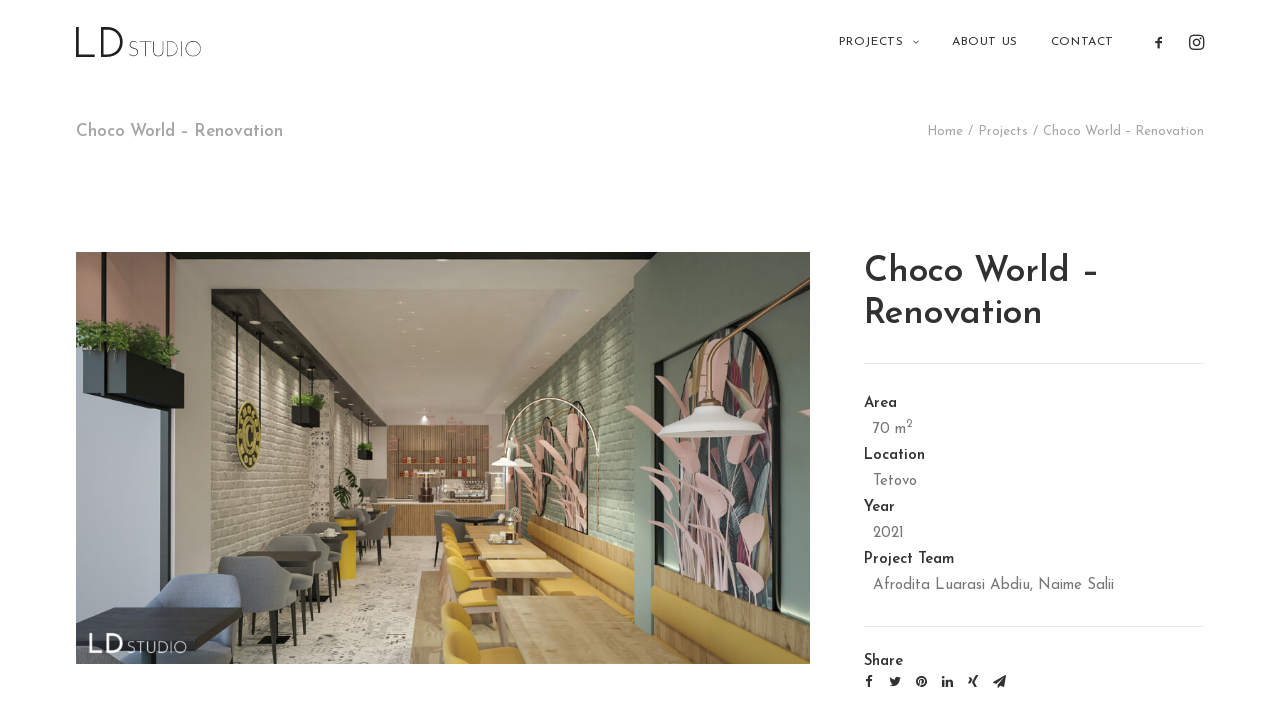

--- FILE ---
content_type: text/html; charset=UTF-8
request_url: https://ldstudio.mk/portfolio/choco-world-renovation/
body_size: 14317
content:
<!DOCTYPE html>
<html class="no-touch" lang="en-US" xmlns="http://www.w3.org/1999/xhtml">
<head>
<meta http-equiv="Content-Type" content="text/html; charset=UTF-8">
<meta name="viewport" content="width=device-width, initial-scale=1">
<link rel="profile" href="http://gmpg.org/xfn/11">
<link rel="pingback" href="https://ldstudio.mk/xmlrpc.php">
<meta name='robots' content='index, follow, max-image-preview:large, max-snippet:-1, max-video-preview:-1' />

	<!-- This site is optimized with the Yoast SEO plugin v20.2.1 - https://yoast.com/wordpress/plugins/seo/ -->
	<title>Choco World - Renovation - LD studio</title>
	<link rel="canonical" href="https://ldstudio.mk/portfolio/choco-world-renovation/" />
	<meta property="og:locale" content="en_US" />
	<meta property="og:type" content="article" />
	<meta property="og:title" content="Choco World - Renovation - LD studio" />
	<meta property="og:url" content="https://ldstudio.mk/portfolio/choco-world-renovation/" />
	<meta property="og:site_name" content="LD studio" />
	<meta property="og:image" content="https://ldstudio.mk/wp-content/uploads/2023/08/ChocoWorld-Kover.jpg" />
	<meta property="og:image:width" content="1401" />
	<meta property="og:image:height" content="1080" />
	<meta property="og:image:type" content="image/jpeg" />
	<meta name="twitter:card" content="summary_large_image" />
	<script type="application/ld+json" class="yoast-schema-graph">{"@context":"https://schema.org","@graph":[{"@type":"WebPage","@id":"https://ldstudio.mk/portfolio/choco-world-renovation/","url":"https://ldstudio.mk/portfolio/choco-world-renovation/","name":"Choco World - Renovation - LD studio","isPartOf":{"@id":"https://ldstudio.mk/#website"},"primaryImageOfPage":{"@id":"https://ldstudio.mk/portfolio/choco-world-renovation/#primaryimage"},"image":{"@id":"https://ldstudio.mk/portfolio/choco-world-renovation/#primaryimage"},"thumbnailUrl":"https://ldstudio.mk/wp-content/uploads/2023/08/ChocoWorld-Kover.jpg","datePublished":"2023-08-16T09:18:03+00:00","dateModified":"2023-08-16T09:18:03+00:00","breadcrumb":{"@id":"https://ldstudio.mk/portfolio/choco-world-renovation/#breadcrumb"},"inLanguage":"en-US","potentialAction":[{"@type":"ReadAction","target":["https://ldstudio.mk/portfolio/choco-world-renovation/"]}]},{"@type":"ImageObject","inLanguage":"en-US","@id":"https://ldstudio.mk/portfolio/choco-world-renovation/#primaryimage","url":"https://ldstudio.mk/wp-content/uploads/2023/08/ChocoWorld-Kover.jpg","contentUrl":"https://ldstudio.mk/wp-content/uploads/2023/08/ChocoWorld-Kover.jpg","width":1401,"height":1080},{"@type":"BreadcrumbList","@id":"https://ldstudio.mk/portfolio/choco-world-renovation/#breadcrumb","itemListElement":[{"@type":"ListItem","position":1,"name":"Home","item":"https://ldstudio.mk/"},{"@type":"ListItem","position":2,"name":"Portfolio","item":"https://ldstudio.mk/portfolio/"},{"@type":"ListItem","position":3,"name":"Choco World &#8211; Renovation"}]},{"@type":"WebSite","@id":"https://ldstudio.mk/#website","url":"https://ldstudio.mk/","name":"LD studio","description":"Interior Design &amp; Architecture","potentialAction":[{"@type":"SearchAction","target":{"@type":"EntryPoint","urlTemplate":"https://ldstudio.mk/?s={search_term_string}"},"query-input":"required name=search_term_string"}],"inLanguage":"en-US"}]}</script>
	<!-- / Yoast SEO plugin. -->


<link rel='dns-prefetch' href='//fonts.googleapis.com' />
<link rel='dns-prefetch' href='//s.w.org' />
<link rel="alternate" type="application/rss+xml" title="LD studio &raquo; Feed" href="https://ldstudio.mk/feed/" />
<link rel="alternate" type="application/rss+xml" title="LD studio &raquo; Comments Feed" href="https://ldstudio.mk/comments/feed/" />
<link rel="alternate" type="application/rss+xml" title="LD studio &raquo; Choco World &#8211; Renovation Comments Feed" href="https://ldstudio.mk/portfolio/choco-world-renovation/feed/" />
<script type="text/javascript">
window._wpemojiSettings = {"baseUrl":"https:\/\/s.w.org\/images\/core\/emoji\/14.0.0\/72x72\/","ext":".png","svgUrl":"https:\/\/s.w.org\/images\/core\/emoji\/14.0.0\/svg\/","svgExt":".svg","source":{"concatemoji":"https:\/\/ldstudio.mk\/wp-includes\/js\/wp-emoji-release.min.js?ver=6.0.11"}};
/*! This file is auto-generated */
!function(e,a,t){var n,r,o,i=a.createElement("canvas"),p=i.getContext&&i.getContext("2d");function s(e,t){var a=String.fromCharCode,e=(p.clearRect(0,0,i.width,i.height),p.fillText(a.apply(this,e),0,0),i.toDataURL());return p.clearRect(0,0,i.width,i.height),p.fillText(a.apply(this,t),0,0),e===i.toDataURL()}function c(e){var t=a.createElement("script");t.src=e,t.defer=t.type="text/javascript",a.getElementsByTagName("head")[0].appendChild(t)}for(o=Array("flag","emoji"),t.supports={everything:!0,everythingExceptFlag:!0},r=0;r<o.length;r++)t.supports[o[r]]=function(e){if(!p||!p.fillText)return!1;switch(p.textBaseline="top",p.font="600 32px Arial",e){case"flag":return s([127987,65039,8205,9895,65039],[127987,65039,8203,9895,65039])?!1:!s([55356,56826,55356,56819],[55356,56826,8203,55356,56819])&&!s([55356,57332,56128,56423,56128,56418,56128,56421,56128,56430,56128,56423,56128,56447],[55356,57332,8203,56128,56423,8203,56128,56418,8203,56128,56421,8203,56128,56430,8203,56128,56423,8203,56128,56447]);case"emoji":return!s([129777,127995,8205,129778,127999],[129777,127995,8203,129778,127999])}return!1}(o[r]),t.supports.everything=t.supports.everything&&t.supports[o[r]],"flag"!==o[r]&&(t.supports.everythingExceptFlag=t.supports.everythingExceptFlag&&t.supports[o[r]]);t.supports.everythingExceptFlag=t.supports.everythingExceptFlag&&!t.supports.flag,t.DOMReady=!1,t.readyCallback=function(){t.DOMReady=!0},t.supports.everything||(n=function(){t.readyCallback()},a.addEventListener?(a.addEventListener("DOMContentLoaded",n,!1),e.addEventListener("load",n,!1)):(e.attachEvent("onload",n),a.attachEvent("onreadystatechange",function(){"complete"===a.readyState&&t.readyCallback()})),(e=t.source||{}).concatemoji?c(e.concatemoji):e.wpemoji&&e.twemoji&&(c(e.twemoji),c(e.wpemoji)))}(window,document,window._wpemojiSettings);
</script>
<style type="text/css">
img.wp-smiley,
img.emoji {
	display: inline !important;
	border: none !important;
	box-shadow: none !important;
	height: 1em !important;
	width: 1em !important;
	margin: 0 0.07em !important;
	vertical-align: -0.1em !important;
	background: none !important;
	padding: 0 !important;
}
</style>
	<link rel='stylesheet' id='wp-block-library-css'  href='https://ldstudio.mk/wp-includes/css/dist/block-library/style.min.css?ver=6.0.11' type='text/css' media='all' />
<style id='global-styles-inline-css' type='text/css'>
body{--wp--preset--color--black: #000000;--wp--preset--color--cyan-bluish-gray: #abb8c3;--wp--preset--color--white: #ffffff;--wp--preset--color--pale-pink: #f78da7;--wp--preset--color--vivid-red: #cf2e2e;--wp--preset--color--luminous-vivid-orange: #ff6900;--wp--preset--color--luminous-vivid-amber: #fcb900;--wp--preset--color--light-green-cyan: #7bdcb5;--wp--preset--color--vivid-green-cyan: #00d084;--wp--preset--color--pale-cyan-blue: #8ed1fc;--wp--preset--color--vivid-cyan-blue: #0693e3;--wp--preset--color--vivid-purple: #9b51e0;--wp--preset--gradient--vivid-cyan-blue-to-vivid-purple: linear-gradient(135deg,rgba(6,147,227,1) 0%,rgb(155,81,224) 100%);--wp--preset--gradient--light-green-cyan-to-vivid-green-cyan: linear-gradient(135deg,rgb(122,220,180) 0%,rgb(0,208,130) 100%);--wp--preset--gradient--luminous-vivid-amber-to-luminous-vivid-orange: linear-gradient(135deg,rgba(252,185,0,1) 0%,rgba(255,105,0,1) 100%);--wp--preset--gradient--luminous-vivid-orange-to-vivid-red: linear-gradient(135deg,rgba(255,105,0,1) 0%,rgb(207,46,46) 100%);--wp--preset--gradient--very-light-gray-to-cyan-bluish-gray: linear-gradient(135deg,rgb(238,238,238) 0%,rgb(169,184,195) 100%);--wp--preset--gradient--cool-to-warm-spectrum: linear-gradient(135deg,rgb(74,234,220) 0%,rgb(151,120,209) 20%,rgb(207,42,186) 40%,rgb(238,44,130) 60%,rgb(251,105,98) 80%,rgb(254,248,76) 100%);--wp--preset--gradient--blush-light-purple: linear-gradient(135deg,rgb(255,206,236) 0%,rgb(152,150,240) 100%);--wp--preset--gradient--blush-bordeaux: linear-gradient(135deg,rgb(254,205,165) 0%,rgb(254,45,45) 50%,rgb(107,0,62) 100%);--wp--preset--gradient--luminous-dusk: linear-gradient(135deg,rgb(255,203,112) 0%,rgb(199,81,192) 50%,rgb(65,88,208) 100%);--wp--preset--gradient--pale-ocean: linear-gradient(135deg,rgb(255,245,203) 0%,rgb(182,227,212) 50%,rgb(51,167,181) 100%);--wp--preset--gradient--electric-grass: linear-gradient(135deg,rgb(202,248,128) 0%,rgb(113,206,126) 100%);--wp--preset--gradient--midnight: linear-gradient(135deg,rgb(2,3,129) 0%,rgb(40,116,252) 100%);--wp--preset--duotone--dark-grayscale: url('#wp-duotone-dark-grayscale');--wp--preset--duotone--grayscale: url('#wp-duotone-grayscale');--wp--preset--duotone--purple-yellow: url('#wp-duotone-purple-yellow');--wp--preset--duotone--blue-red: url('#wp-duotone-blue-red');--wp--preset--duotone--midnight: url('#wp-duotone-midnight');--wp--preset--duotone--magenta-yellow: url('#wp-duotone-magenta-yellow');--wp--preset--duotone--purple-green: url('#wp-duotone-purple-green');--wp--preset--duotone--blue-orange: url('#wp-duotone-blue-orange');--wp--preset--font-size--small: 13px;--wp--preset--font-size--medium: 20px;--wp--preset--font-size--large: 36px;--wp--preset--font-size--x-large: 42px;}.has-black-color{color: var(--wp--preset--color--black) !important;}.has-cyan-bluish-gray-color{color: var(--wp--preset--color--cyan-bluish-gray) !important;}.has-white-color{color: var(--wp--preset--color--white) !important;}.has-pale-pink-color{color: var(--wp--preset--color--pale-pink) !important;}.has-vivid-red-color{color: var(--wp--preset--color--vivid-red) !important;}.has-luminous-vivid-orange-color{color: var(--wp--preset--color--luminous-vivid-orange) !important;}.has-luminous-vivid-amber-color{color: var(--wp--preset--color--luminous-vivid-amber) !important;}.has-light-green-cyan-color{color: var(--wp--preset--color--light-green-cyan) !important;}.has-vivid-green-cyan-color{color: var(--wp--preset--color--vivid-green-cyan) !important;}.has-pale-cyan-blue-color{color: var(--wp--preset--color--pale-cyan-blue) !important;}.has-vivid-cyan-blue-color{color: var(--wp--preset--color--vivid-cyan-blue) !important;}.has-vivid-purple-color{color: var(--wp--preset--color--vivid-purple) !important;}.has-black-background-color{background-color: var(--wp--preset--color--black) !important;}.has-cyan-bluish-gray-background-color{background-color: var(--wp--preset--color--cyan-bluish-gray) !important;}.has-white-background-color{background-color: var(--wp--preset--color--white) !important;}.has-pale-pink-background-color{background-color: var(--wp--preset--color--pale-pink) !important;}.has-vivid-red-background-color{background-color: var(--wp--preset--color--vivid-red) !important;}.has-luminous-vivid-orange-background-color{background-color: var(--wp--preset--color--luminous-vivid-orange) !important;}.has-luminous-vivid-amber-background-color{background-color: var(--wp--preset--color--luminous-vivid-amber) !important;}.has-light-green-cyan-background-color{background-color: var(--wp--preset--color--light-green-cyan) !important;}.has-vivid-green-cyan-background-color{background-color: var(--wp--preset--color--vivid-green-cyan) !important;}.has-pale-cyan-blue-background-color{background-color: var(--wp--preset--color--pale-cyan-blue) !important;}.has-vivid-cyan-blue-background-color{background-color: var(--wp--preset--color--vivid-cyan-blue) !important;}.has-vivid-purple-background-color{background-color: var(--wp--preset--color--vivid-purple) !important;}.has-black-border-color{border-color: var(--wp--preset--color--black) !important;}.has-cyan-bluish-gray-border-color{border-color: var(--wp--preset--color--cyan-bluish-gray) !important;}.has-white-border-color{border-color: var(--wp--preset--color--white) !important;}.has-pale-pink-border-color{border-color: var(--wp--preset--color--pale-pink) !important;}.has-vivid-red-border-color{border-color: var(--wp--preset--color--vivid-red) !important;}.has-luminous-vivid-orange-border-color{border-color: var(--wp--preset--color--luminous-vivid-orange) !important;}.has-luminous-vivid-amber-border-color{border-color: var(--wp--preset--color--luminous-vivid-amber) !important;}.has-light-green-cyan-border-color{border-color: var(--wp--preset--color--light-green-cyan) !important;}.has-vivid-green-cyan-border-color{border-color: var(--wp--preset--color--vivid-green-cyan) !important;}.has-pale-cyan-blue-border-color{border-color: var(--wp--preset--color--pale-cyan-blue) !important;}.has-vivid-cyan-blue-border-color{border-color: var(--wp--preset--color--vivid-cyan-blue) !important;}.has-vivid-purple-border-color{border-color: var(--wp--preset--color--vivid-purple) !important;}.has-vivid-cyan-blue-to-vivid-purple-gradient-background{background: var(--wp--preset--gradient--vivid-cyan-blue-to-vivid-purple) !important;}.has-light-green-cyan-to-vivid-green-cyan-gradient-background{background: var(--wp--preset--gradient--light-green-cyan-to-vivid-green-cyan) !important;}.has-luminous-vivid-amber-to-luminous-vivid-orange-gradient-background{background: var(--wp--preset--gradient--luminous-vivid-amber-to-luminous-vivid-orange) !important;}.has-luminous-vivid-orange-to-vivid-red-gradient-background{background: var(--wp--preset--gradient--luminous-vivid-orange-to-vivid-red) !important;}.has-very-light-gray-to-cyan-bluish-gray-gradient-background{background: var(--wp--preset--gradient--very-light-gray-to-cyan-bluish-gray) !important;}.has-cool-to-warm-spectrum-gradient-background{background: var(--wp--preset--gradient--cool-to-warm-spectrum) !important;}.has-blush-light-purple-gradient-background{background: var(--wp--preset--gradient--blush-light-purple) !important;}.has-blush-bordeaux-gradient-background{background: var(--wp--preset--gradient--blush-bordeaux) !important;}.has-luminous-dusk-gradient-background{background: var(--wp--preset--gradient--luminous-dusk) !important;}.has-pale-ocean-gradient-background{background: var(--wp--preset--gradient--pale-ocean) !important;}.has-electric-grass-gradient-background{background: var(--wp--preset--gradient--electric-grass) !important;}.has-midnight-gradient-background{background: var(--wp--preset--gradient--midnight) !important;}.has-small-font-size{font-size: var(--wp--preset--font-size--small) !important;}.has-medium-font-size{font-size: var(--wp--preset--font-size--medium) !important;}.has-large-font-size{font-size: var(--wp--preset--font-size--large) !important;}.has-x-large-font-size{font-size: var(--wp--preset--font-size--x-large) !important;}
</style>
<link rel='stylesheet' id='uncodefont-google-css'  href='//fonts.googleapis.com/css?family=Josefin+Sans%3A100%2C100italic%2C300%2C300italic%2Cregular%2Citalic%2C600%2C600italic%2C700%2C700italic&#038;subset=vietnamese%2Clatin%2Clatin-ext&#038;ver=2.6.2' type='text/css' media='all' />
<link rel='stylesheet' id='uncode-privacy-css'  href='https://ldstudio.mk/wp-content/plugins/uncode-privacy/assets/css/uncode-privacy-public.css?ver=2.2.0' type='text/css' media='all' />
<link rel='stylesheet' id='uncode-style-css'  href='https://ldstudio.mk/wp-content/themes/uncode/library/css/style.css?ver=398524301' type='text/css' media='all' />
<style id='uncode-style-inline-css' type='text/css'>

@media (min-width: 960px) { .limit-width { max-width: 1200px; margin: auto;}}
.menu-primary ul.menu-smart > li > a, .menu-primary ul.menu-smart li.dropdown > a, .menu-primary ul.menu-smart li.mega-menu > a, .vmenu-container ul.menu-smart > li > a, .vmenu-container ul.menu-smart li.dropdown > a { text-transform: uppercase; }
.menu-primary ul.menu-smart ul a, .vmenu-container ul.menu-smart ul a { text-transform: uppercase; }
#changer-back-color { transition: background-color 1000ms cubic-bezier(0.25, 1, 0.5, 1) !important; } #changer-back-color > div { transition: opacity 1000ms cubic-bezier(0.25, 1, 0.5, 1) !important; } body.bg-changer-init.disable-hover .main-wrapper .style-light,  body.bg-changer-init.disable-hover .main-wrapper .style-light h1,  body.bg-changer-init.disable-hover .main-wrapper .style-light h2, body.bg-changer-init.disable-hover .main-wrapper .style-light h3, body.bg-changer-init.disable-hover .main-wrapper .style-light h4, body.bg-changer-init.disable-hover .main-wrapper .style-light h5, body.bg-changer-init.disable-hover .main-wrapper .style-light h6, body.bg-changer-init.disable-hover .main-wrapper .style-light a, body.bg-changer-init.disable-hover .main-wrapper .style-dark, body.bg-changer-init.disable-hover .main-wrapper .style-dark h1, body.bg-changer-init.disable-hover .main-wrapper .style-dark h2, body.bg-changer-init.disable-hover .main-wrapper .style-dark h3, body.bg-changer-init.disable-hover .main-wrapper .style-dark h4, body.bg-changer-init.disable-hover .main-wrapper .style-dark h5, body.bg-changer-init.disable-hover .main-wrapper .style-dark h6, body.bg-changer-init.disable-hover .main-wrapper .style-dark a { transition: color 1000ms cubic-bezier(0.25, 1, 0.5, 1) !important; } body.bg-changer-init.disable-hover .main-wrapper .heading-text-highlight-inner { transition-property: right, background; transition-duration: 1000ms }
</style>
<link rel='stylesheet' id='uncode-icons-css'  href='https://ldstudio.mk/wp-content/themes/uncode/library/css/uncode-icons.css?ver=398524301' type='text/css' media='all' />
<link rel='stylesheet' id='uncode-custom-style-css'  href='https://ldstudio.mk/wp-content/themes/uncode/library/css/style-custom.css?ver=398524301' type='text/css' media='all' />
<style id='uncode-custom-style-inline-css' type='text/css'>
#globeViz .scene-container {width:100% !important; height:auto !important}#globeViz .scene-container canvas {width:100% !important; height:auto !important}
</style>
<link rel='stylesheet' id='child-style-css'  href='https://ldstudio.mk/wp-content/themes/uncode-child/style.css?ver=1320950488' type='text/css' media='all' />
<link rel='stylesheet' id='sti-style-css'  href='https://ldstudio.mk/wp-content/plugins/share-this-image/assets/css/sti.min.css?ver=1.98' type='text/css' media='all' />
<script type='text/javascript' src='https://ldstudio.mk/wp-includes/js/jquery/jquery.min.js?ver=3.6.0' id='jquery-core-js'></script>
<script type='text/javascript' src='https://ldstudio.mk/wp-includes/js/jquery/jquery-migrate.min.js?ver=3.3.2' id='jquery-migrate-js'></script>
<script type='text/javascript' src='/wp-content/themes/uncode/library/js/ai-uncode.js' data-use-orientation-width='true' id='uncodeAI' data-home='/' data-path='/' data-breakpoints-images='258,516,720,1032,1440,2064,2880' id='ai-uncode-js'></script>
<script type='text/javascript' id='uncode-init-js-extra'>
/* <![CDATA[ */
var SiteParameters = {"days":"days","hours":"hours","minutes":"minutes","seconds":"seconds","constant_scroll":"on","scroll_speed":"2","parallax_factor":"0.25","loading":"Loading\u2026","slide_name":"slide","slide_footer":"footer","ajax_url":"https:\/\/ldstudio.mk\/wp-admin\/admin-ajax.php","nonce_adaptive_images":"6ec3f29ba7","nonce_srcset_async":"fcf5c4dfd9","enable_debug":"","block_mobile_videos":"","is_frontend_editor":"","main_width":["1200","px"],"mobile_parallax_allowed":"","wireframes_plugin_active":"","sticky_elements":"off","lazyload_type":"","resize_quality":"90","register_metadata":"","bg_changer_time":"1000","update_wc_fragments":"1","optimize_shortpixel_image":"","custom_cursor_selector":"[href], .trigger-overlay, .owl-next, .owl-prev, .owl-dot, input[type=\"submit\"], button[type=\"submit\"], a[class^=\"ilightbox\"], .ilightbox-thumbnail, .ilightbox-prev, .ilightbox-next, .overlay-close, .unmodal-close, .qty-inset > span, .share-button li, .uncode-post-titles .tmb.tmb-click-area, .btn-link, .tmb-click-row .t-inside, .lg-outer button, .lg-thumb img","mobile_parallax_animation":"","lbox_enhanced":"","native_media_player":"1","uncode_adaptive":"1","ai_breakpoints":"258,516,720,1032,1440,2064,2880"};
/* ]]> */
</script>
<script type='text/javascript' src='https://ldstudio.mk/wp-content/themes/uncode/library/js/init.js?ver=398524301' id='uncode-init-js'></script>
<link rel="https://api.w.org/" href="https://ldstudio.mk/wp-json/" /><link rel="alternate" type="application/json" href="https://ldstudio.mk/wp-json/wp/v2/portfolio/1369" /><link rel="EditURI" type="application/rsd+xml" title="RSD" href="https://ldstudio.mk/xmlrpc.php?rsd" />
<link rel="wlwmanifest" type="application/wlwmanifest+xml" href="https://ldstudio.mk/wp-includes/wlwmanifest.xml" /> 
<meta name="generator" content="WordPress 6.0.11" />
<link rel='shortlink' href='https://ldstudio.mk/?p=1369' />
<link rel="alternate" type="application/json+oembed" href="https://ldstudio.mk/wp-json/oembed/1.0/embed?url=https%3A%2F%2Fldstudio.mk%2Fportfolio%2Fchoco-world-renovation%2F" />
<link rel="alternate" type="text/xml+oembed" href="https://ldstudio.mk/wp-json/oembed/1.0/embed?url=https%3A%2F%2Fldstudio.mk%2Fportfolio%2Fchoco-world-renovation%2F&#038;format=xml" />
		<script>
			( function() {
				window.onpageshow = function( event ) {
					// Defined window.wpforms means that a form exists on a page.
					// If so and back/forward button has been clicked,
					// force reload a page to prevent the submit button state stuck.
					if ( typeof window.wpforms !== 'undefined' && event.persisted ) {
						window.location.reload();
					}
				};
			}() );
		</script>
		<style type="text/css">.recentcomments a{display:inline !important;padding:0 !important;margin:0 !important;}</style><link rel="icon" href="https://ldstudio.mk/wp-content/uploads/2020/04/cropped-favicon-1-32x32.png" sizes="32x32" />
<link rel="icon" href="https://ldstudio.mk/wp-content/uploads/2020/04/cropped-favicon-1-192x192.png" sizes="192x192" />
<link rel="apple-touch-icon" href="https://ldstudio.mk/wp-content/uploads/2020/04/cropped-favicon-1-180x180.png" />
<meta name="msapplication-TileImage" content="https://ldstudio.mk/wp-content/uploads/2020/04/cropped-favicon-1-270x270.png" />
<noscript><style> .wpb_animate_when_almost_visible { opacity: 1; }</style></noscript><style id="wpforms-css-vars-root">
				:root {
					--wpforms-field-border-radius: 3px;
--wpforms-field-border-style: solid;
--wpforms-field-border-size: 1px;
--wpforms-field-background-color: #ffffff;
--wpforms-field-border-color: rgba( 0, 0, 0, 0.25 );
--wpforms-field-border-color-spare: rgba( 0, 0, 0, 0.25 );
--wpforms-field-text-color: rgba( 0, 0, 0, 0.7 );
--wpforms-field-menu-color: #ffffff;
--wpforms-label-color: rgba( 0, 0, 0, 0.85 );
--wpforms-label-sublabel-color: rgba( 0, 0, 0, 0.55 );
--wpforms-label-error-color: #d63637;
--wpforms-button-border-radius: 3px;
--wpforms-button-border-style: none;
--wpforms-button-border-size: 1px;
--wpforms-button-background-color: #066aab;
--wpforms-button-border-color: #066aab;
--wpforms-button-text-color: #ffffff;
--wpforms-page-break-color: #066aab;
--wpforms-background-image: none;
--wpforms-background-position: center center;
--wpforms-background-repeat: no-repeat;
--wpforms-background-size: cover;
--wpforms-background-width: 100px;
--wpforms-background-height: 100px;
--wpforms-background-color: rgba( 0, 0, 0, 0 );
--wpforms-background-url: none;
--wpforms-container-padding: 0px;
--wpforms-container-border-style: none;
--wpforms-container-border-width: 1px;
--wpforms-container-border-color: #000000;
--wpforms-container-border-radius: 3px;
--wpforms-field-size-input-height: 43px;
--wpforms-field-size-input-spacing: 15px;
--wpforms-field-size-font-size: 16px;
--wpforms-field-size-line-height: 19px;
--wpforms-field-size-padding-h: 14px;
--wpforms-field-size-checkbox-size: 16px;
--wpforms-field-size-sublabel-spacing: 5px;
--wpforms-field-size-icon-size: 1;
--wpforms-label-size-font-size: 16px;
--wpforms-label-size-line-height: 19px;
--wpforms-label-size-sublabel-font-size: 14px;
--wpforms-label-size-sublabel-line-height: 17px;
--wpforms-button-size-font-size: 17px;
--wpforms-button-size-height: 41px;
--wpforms-button-size-padding-h: 15px;
--wpforms-button-size-margin-top: 10px;
--wpforms-container-shadow-size-box-shadow: none;

				}
			</style></head>
<body class="portfolio-template-default single single-portfolio postid-1369  style-color-xsdn-bg hormenu-position-left hmenu hmenu-position-right header-full-width main-center-align menu-mobile-animated mobile-parallax-not-allowed ilb-no-bounce unreg qw-body-scroll-disabled menu-sticky-fix wpb-js-composer js-comp-ver-6.9.0 vc_responsive" data-border="0">
		<div id="vh_layout_help"></div><svg xmlns="http://www.w3.org/2000/svg" viewBox="0 0 0 0" width="0" height="0" focusable="false" role="none" style="visibility: hidden; position: absolute; left: -9999px; overflow: hidden;" ><defs><filter id="wp-duotone-dark-grayscale"><feColorMatrix color-interpolation-filters="sRGB" type="matrix" values=" .299 .587 .114 0 0 .299 .587 .114 0 0 .299 .587 .114 0 0 .299 .587 .114 0 0 " /><feComponentTransfer color-interpolation-filters="sRGB" ><feFuncR type="table" tableValues="0 0.49803921568627" /><feFuncG type="table" tableValues="0 0.49803921568627" /><feFuncB type="table" tableValues="0 0.49803921568627" /><feFuncA type="table" tableValues="1 1" /></feComponentTransfer><feComposite in2="SourceGraphic" operator="in" /></filter></defs></svg><svg xmlns="http://www.w3.org/2000/svg" viewBox="0 0 0 0" width="0" height="0" focusable="false" role="none" style="visibility: hidden; position: absolute; left: -9999px; overflow: hidden;" ><defs><filter id="wp-duotone-grayscale"><feColorMatrix color-interpolation-filters="sRGB" type="matrix" values=" .299 .587 .114 0 0 .299 .587 .114 0 0 .299 .587 .114 0 0 .299 .587 .114 0 0 " /><feComponentTransfer color-interpolation-filters="sRGB" ><feFuncR type="table" tableValues="0 1" /><feFuncG type="table" tableValues="0 1" /><feFuncB type="table" tableValues="0 1" /><feFuncA type="table" tableValues="1 1" /></feComponentTransfer><feComposite in2="SourceGraphic" operator="in" /></filter></defs></svg><svg xmlns="http://www.w3.org/2000/svg" viewBox="0 0 0 0" width="0" height="0" focusable="false" role="none" style="visibility: hidden; position: absolute; left: -9999px; overflow: hidden;" ><defs><filter id="wp-duotone-purple-yellow"><feColorMatrix color-interpolation-filters="sRGB" type="matrix" values=" .299 .587 .114 0 0 .299 .587 .114 0 0 .299 .587 .114 0 0 .299 .587 .114 0 0 " /><feComponentTransfer color-interpolation-filters="sRGB" ><feFuncR type="table" tableValues="0.54901960784314 0.98823529411765" /><feFuncG type="table" tableValues="0 1" /><feFuncB type="table" tableValues="0.71764705882353 0.25490196078431" /><feFuncA type="table" tableValues="1 1" /></feComponentTransfer><feComposite in2="SourceGraphic" operator="in" /></filter></defs></svg><svg xmlns="http://www.w3.org/2000/svg" viewBox="0 0 0 0" width="0" height="0" focusable="false" role="none" style="visibility: hidden; position: absolute; left: -9999px; overflow: hidden;" ><defs><filter id="wp-duotone-blue-red"><feColorMatrix color-interpolation-filters="sRGB" type="matrix" values=" .299 .587 .114 0 0 .299 .587 .114 0 0 .299 .587 .114 0 0 .299 .587 .114 0 0 " /><feComponentTransfer color-interpolation-filters="sRGB" ><feFuncR type="table" tableValues="0 1" /><feFuncG type="table" tableValues="0 0.27843137254902" /><feFuncB type="table" tableValues="0.5921568627451 0.27843137254902" /><feFuncA type="table" tableValues="1 1" /></feComponentTransfer><feComposite in2="SourceGraphic" operator="in" /></filter></defs></svg><svg xmlns="http://www.w3.org/2000/svg" viewBox="0 0 0 0" width="0" height="0" focusable="false" role="none" style="visibility: hidden; position: absolute; left: -9999px; overflow: hidden;" ><defs><filter id="wp-duotone-midnight"><feColorMatrix color-interpolation-filters="sRGB" type="matrix" values=" .299 .587 .114 0 0 .299 .587 .114 0 0 .299 .587 .114 0 0 .299 .587 .114 0 0 " /><feComponentTransfer color-interpolation-filters="sRGB" ><feFuncR type="table" tableValues="0 0" /><feFuncG type="table" tableValues="0 0.64705882352941" /><feFuncB type="table" tableValues="0 1" /><feFuncA type="table" tableValues="1 1" /></feComponentTransfer><feComposite in2="SourceGraphic" operator="in" /></filter></defs></svg><svg xmlns="http://www.w3.org/2000/svg" viewBox="0 0 0 0" width="0" height="0" focusable="false" role="none" style="visibility: hidden; position: absolute; left: -9999px; overflow: hidden;" ><defs><filter id="wp-duotone-magenta-yellow"><feColorMatrix color-interpolation-filters="sRGB" type="matrix" values=" .299 .587 .114 0 0 .299 .587 .114 0 0 .299 .587 .114 0 0 .299 .587 .114 0 0 " /><feComponentTransfer color-interpolation-filters="sRGB" ><feFuncR type="table" tableValues="0.78039215686275 1" /><feFuncG type="table" tableValues="0 0.94901960784314" /><feFuncB type="table" tableValues="0.35294117647059 0.47058823529412" /><feFuncA type="table" tableValues="1 1" /></feComponentTransfer><feComposite in2="SourceGraphic" operator="in" /></filter></defs></svg><svg xmlns="http://www.w3.org/2000/svg" viewBox="0 0 0 0" width="0" height="0" focusable="false" role="none" style="visibility: hidden; position: absolute; left: -9999px; overflow: hidden;" ><defs><filter id="wp-duotone-purple-green"><feColorMatrix color-interpolation-filters="sRGB" type="matrix" values=" .299 .587 .114 0 0 .299 .587 .114 0 0 .299 .587 .114 0 0 .299 .587 .114 0 0 " /><feComponentTransfer color-interpolation-filters="sRGB" ><feFuncR type="table" tableValues="0.65098039215686 0.40392156862745" /><feFuncG type="table" tableValues="0 1" /><feFuncB type="table" tableValues="0.44705882352941 0.4" /><feFuncA type="table" tableValues="1 1" /></feComponentTransfer><feComposite in2="SourceGraphic" operator="in" /></filter></defs></svg><svg xmlns="http://www.w3.org/2000/svg" viewBox="0 0 0 0" width="0" height="0" focusable="false" role="none" style="visibility: hidden; position: absolute; left: -9999px; overflow: hidden;" ><defs><filter id="wp-duotone-blue-orange"><feColorMatrix color-interpolation-filters="sRGB" type="matrix" values=" .299 .587 .114 0 0 .299 .587 .114 0 0 .299 .587 .114 0 0 .299 .587 .114 0 0 " /><feComponentTransfer color-interpolation-filters="sRGB" ><feFuncR type="table" tableValues="0.098039215686275 1" /><feFuncG type="table" tableValues="0 0.66274509803922" /><feFuncB type="table" tableValues="0.84705882352941 0.41960784313725" /><feFuncA type="table" tableValues="1 1" /></feComponentTransfer><feComposite in2="SourceGraphic" operator="in" /></filter></defs></svg><div class="body-borders" data-border="0"><div class="top-border body-border-shadow"></div><div class="right-border body-border-shadow"></div><div class="bottom-border body-border-shadow"></div><div class="left-border body-border-shadow"></div><div class="top-border style-light-bg"></div><div class="right-border style-light-bg"></div><div class="bottom-border style-light-bg"></div><div class="left-border style-light-bg"></div></div>	<div class="box-wrapper">
		<div class="box-container">
		<script type="text/javascript" id="initBox">UNCODE.initBox();</script>
		<div class="menu-wrapper menu-sticky">
													
													<header id="masthead" class="navbar menu-primary menu-light submenu-light style-light-original menu-animated menu-with-logo">
														<div class="menu-container style-color-xsdn-bg menu-no-borders">
															<div class="row-menu limit-width">
																<div class="row-menu-inner">
																	<div id="logo-container-mobile" class="col-lg-0 logo-container middle">
																		<div id="main-logo" class="navbar-header style-light">
																			<a href="https://ldstudio.mk/" class="navbar-brand" data-minheight="20"><div class="logo-image main-logo logo-skinnable" data-maxheight="30" style="height: 30px;"><img src="https://ldstudio.mk/wp-content/uploads/2020/04/LD_studio_logo_new_Final.svg" alt="logo" width="1" height="1" class="img-responsive" /></div></a>
																		</div>
																		<div class="mmb-container"><div class="mobile-additional-icons"></div><div class="mobile-menu-button mobile-menu-button-light lines-button"><span class="lines"><span></span></span></div></div>
																	</div>
																	<div class="col-lg-12 main-menu-container middle">
																		<div class="menu-horizontal">
																			<div class="menu-horizontal-inner">
																				<div class="nav navbar-nav navbar-main navbar-nav-first"><ul id="menu-main-menu" class="menu-primary-inner menu-smart sm"><li id="menu-item-16" class="menu-item menu-item-type-post_type menu-item-object-page menu-item-has-children menu-item-16 dropdown menu-item-link"><a title="Projects" href="https://ldstudio.mk/projects/" data-toggle="dropdown" class="dropdown-toggle" data-type="title">Projects<i class="fa fa-angle-down fa-dropdown"></i></a>
<ul role="menu" class="drop-menu">
	<li id="menu-item-53" class="menu-item menu-item-type-taxonomy menu-item-object-portfolio_category menu-item-53"><a title="Residential" href="https://ldstudio.mk/portfolio_cat/residential/">Residential<i class="fa fa-angle-right fa-dropdown"></i></a></li>
	<li id="menu-item-54" class="menu-item menu-item-type-taxonomy menu-item-object-portfolio_category menu-item-54"><a title="Bars &amp; Restaurants" href="https://ldstudio.mk/portfolio_cat/bars-restaurants/">Bars &#038; Restaurants<i class="fa fa-angle-right fa-dropdown"></i></a></li>
	<li id="menu-item-192" class="menu-item menu-item-type-taxonomy menu-item-object-portfolio_category menu-item-192"><a title="Commercial" href="https://ldstudio.mk/portfolio_cat/commercial/">Commercial<i class="fa fa-angle-right fa-dropdown"></i></a></li>
</ul>
</li>
<li id="menu-item-13" class="menu-item menu-item-type-post_type menu-item-object-page menu-item-13 menu-item-link"><a title="About Us" href="https://ldstudio.mk/about-us/">About Us<i class="fa fa-angle-right fa-dropdown"></i></a></li>
<li id="menu-item-12" class="menu-item menu-item-type-post_type menu-item-object-page menu-item-12 menu-item-link"><a title="Contact" href="https://ldstudio.mk/contact/">Contact<i class="fa fa-angle-right fa-dropdown"></i></a></li>
</ul></div><div class="nav navbar-nav navbar-nav-last"><ul class="menu-smart sm menu-icons menu-smart-social"><li class="menu-item-link social-icon tablet-hidden mobile-hidden social-121543"><a href="https://www.facebook.com/LD-studio-140573601670" class="social-menu-link" target="_blank"><i class="fa fa-social-facebook"></i></a></li><li class="menu-item-link social-icon tablet-hidden mobile-hidden social-102920"><a href="https://www.instagram.com/ldstudio_/" class="social-menu-link" target="_blank"><i class="fa fa-instagram"></i></a></li></ul></div><div class="desktop-hidden">
														 							</div></div>
																		</div>
																	</div>
																</div>
															</div>
														</div>
													</header>
												</div>			<script type="text/javascript" id="fixMenuHeight">UNCODE.fixMenuHeight();</script>
			<div class="main-wrapper">
				<div class="main-container">
					<div class="page-wrapper">
						<div class="sections-container">
<script type="text/javascript">UNCODE.initHeader();</script><div class="row-container row-breadcrumb row-breadcrumb-light text-right">
		  					<div class="row row-parent style-light limit-width">
									<div class="breadcrumb-title h5 text-bold">Choco World &#8211; Renovation</div><ol class="breadcrumb header-subtitle"><li><a href="https://ldstudio.mk/">Home</a></li><li><a href="https://ldstudio.mk/projects/">Projects</a></li><li class="current">Choco World &#8211; Renovation</li></ol>
								</div>
							</div><div class="page-body style-light-bg">
						<div class="portfolio-wrapper portfolio-wrapper--sidebar_right portfolio-wrapper--without-builder"><div class="portfolio-body"><div class="row-container">
			        				<div class="row row-parent col-std-gutter double-top-padding no-bottom-padding limit-width">
												<div class="row-inner">
													<div class="col-lg-8">
									<div class="row-container">
		  					<div class="row row-parent style-light limit-width no-top-padding no-h-padding double-bottom-padding">
									<div class="post-media single-bottom-padding"><div class="tmb tmb-light tmb-media tmb-content-under tmb-media-last tmb-no-bg tmb-lightbox" ><div class="t-inside animate_when_almost_visible alpha-anim" data-delay="200"><div class="t-entry-visual"><div class="t-entry-visual-tc"><div class="t-entry-visual-cont"><div class="dummy" style="padding-top: 56.2%;"></div><a tabindex="-1" href="https://ldstudio.mk/wp-content/uploads/2023/08/CW.R-01-uai-258x145.jpg" class="inactive-link pushed" data-caption="" data-lbox="ilightbox_192075" data-options="width:1920,height:1080,thumbnail: 'https://ldstudio.mk/wp-content/uploads/2023/08/CW.R-01-300x169.jpg'"><div class="t-entry-visual-overlay"><div class="t-entry-visual-overlay-in "></div></div><img class="adaptive-async wp-image-1370" src="https://ldstudio.mk/wp-content/uploads/2023/08/CW.R-01-uai-258x145.jpg" width="258" height="145" alt="" data-uniqueid="1370-875596" data-guid="https://ldstudio.mk/wp-content/uploads/2023/08/CW.R-01.jpg" data-path="2023/08/CW.R-01.jpg" data-width="1920" data-height="1080" data-singlew="8" data-singleh="" data-crop="" /></a></div>
					</div>
				</div></div></div></div><div class="post-media single-bottom-padding"><div class="tmb tmb-light tmb-media tmb-content-under tmb-media-last tmb-no-bg tmb-lightbox" ><div class="t-inside animate_when_almost_visible alpha-anim" data-delay="200"><div class="t-entry-visual"><div class="t-entry-visual-tc"><div class="t-entry-visual-cont"><div class="dummy" style="padding-top: 56.2%;"></div><a tabindex="-1" href="https://ldstudio.mk/wp-content/uploads/2023/08/CW.R-02.jpg" class="inactive-link pushed" data-caption="" data-lbox="ilightbox_192075" data-options="width:1920,height:1080,thumbnail: 'https://ldstudio.mk/wp-content/uploads/2023/08/CW.R-02-300x169.jpg'"><div class="t-entry-visual-overlay"><div class="t-entry-visual-overlay-in "></div></div><img class="adaptive-async wp-image-1371" src="https://ldstudio.mk/wp-content/uploads/2023/08/CW.R-02-uai-258x145.jpg" width="258" height="145" alt="" data-uniqueid="1371-121442" data-guid="https://ldstudio.mk/wp-content/uploads/2023/08/CW.R-02.jpg" data-path="2023/08/CW.R-02.jpg" data-width="1920" data-height="1080" data-singlew="8" data-singleh="" data-crop="" /></a></div>
					</div>
				</div></div></div></div><div class="post-media single-bottom-padding"><div class="tmb tmb-light tmb-media tmb-content-under tmb-media-last tmb-no-bg tmb-lightbox" ><div class="t-inside animate_when_almost_visible alpha-anim" data-delay="200"><div class="t-entry-visual"><div class="t-entry-visual-tc"><div class="t-entry-visual-cont"><div class="dummy" style="padding-top: 56.2%;"></div><a tabindex="-1" href="https://ldstudio.mk/wp-content/uploads/2023/08/CW.R-03.jpg" class="inactive-link pushed" data-caption="" data-lbox="ilightbox_192075" data-options="width:1920,height:1080,thumbnail: 'https://ldstudio.mk/wp-content/uploads/2023/08/CW.R-03-300x169.jpg'"><div class="t-entry-visual-overlay"><div class="t-entry-visual-overlay-in "></div></div><img class="adaptive-async wp-image-1372" src="https://ldstudio.mk/wp-content/uploads/2023/08/CW.R-03-uai-258x145.jpg" width="258" height="145" alt="" data-uniqueid="1372-204570" data-guid="https://ldstudio.mk/wp-content/uploads/2023/08/CW.R-03.jpg" data-path="2023/08/CW.R-03.jpg" data-width="1920" data-height="1080" data-singlew="8" data-singleh="" data-crop="" /></a></div>
					</div>
				</div></div></div></div><div class="post-media single-bottom-padding"><div class="tmb tmb-light tmb-media tmb-content-under tmb-media-last tmb-no-bg tmb-lightbox" ><div class="t-inside animate_when_almost_visible alpha-anim" data-delay="200"><div class="t-entry-visual"><div class="t-entry-visual-tc"><div class="t-entry-visual-cont"><div class="dummy" style="padding-top: 56.2%;"></div><a tabindex="-1" href="https://ldstudio.mk/wp-content/uploads/2023/08/CW.R-04.jpg" class="inactive-link pushed" data-caption="" data-lbox="ilightbox_192075" data-options="width:1920,height:1080,thumbnail: 'https://ldstudio.mk/wp-content/uploads/2023/08/CW.R-04-300x169.jpg'"><div class="t-entry-visual-overlay"><div class="t-entry-visual-overlay-in "></div></div><img class="adaptive-async wp-image-1373" src="https://ldstudio.mk/wp-content/uploads/2023/08/CW.R-04-uai-258x145.jpg" width="258" height="145" alt="" data-uniqueid="1373-234307" data-guid="https://ldstudio.mk/wp-content/uploads/2023/08/CW.R-04.jpg" data-path="2023/08/CW.R-04.jpg" data-width="1920" data-height="1080" data-singlew="8" data-singleh="" data-crop="" /></a></div>
					</div>
				</div></div></div></div><div class="post-media single-bottom-padding"><div class="tmb tmb-light tmb-media tmb-content-under tmb-media-last tmb-no-bg tmb-lightbox" ><div class="t-inside animate_when_almost_visible alpha-anim" data-delay="200"><div class="t-entry-visual"><div class="t-entry-visual-tc"><div class="t-entry-visual-cont"><div class="dummy" style="padding-top: 56.2%;"></div><a tabindex="-1" href="https://ldstudio.mk/wp-content/uploads/2023/08/CW.R-05.jpg" class="inactive-link pushed" data-caption="" data-lbox="ilightbox_192075" data-options="width:1920,height:1080,thumbnail: 'https://ldstudio.mk/wp-content/uploads/2023/08/CW.R-05-300x169.jpg'"><div class="t-entry-visual-overlay"><div class="t-entry-visual-overlay-in "></div></div><img class="adaptive-async wp-image-1374" src="https://ldstudio.mk/wp-content/uploads/2023/08/CW.R-05-uai-258x145.jpg" width="258" height="145" alt="" data-uniqueid="1374-188473" data-guid="https://ldstudio.mk/wp-content/uploads/2023/08/CW.R-05.jpg" data-path="2023/08/CW.R-05.jpg" data-width="1920" data-height="1080" data-singlew="8" data-singleh="" data-crop="" /></a></div>
					</div>
				</div></div></div></div><div class="post-media single-bottom-padding"><div class="tmb tmb-light tmb-media tmb-content-under tmb-media-last tmb-no-bg tmb-lightbox" ><div class="t-inside animate_when_almost_visible alpha-anim" data-delay="200"><div class="t-entry-visual"><div class="t-entry-visual-tc"><div class="t-entry-visual-cont"><div class="dummy" style="padding-top: 56.2%;"></div><a tabindex="-1" href="https://ldstudio.mk/wp-content/uploads/2023/08/CW.R-06.jpg" class="inactive-link pushed" data-caption="" data-lbox="ilightbox_192075" data-options="width:1920,height:1080,thumbnail: 'https://ldstudio.mk/wp-content/uploads/2023/08/CW.R-06-300x169.jpg'"><div class="t-entry-visual-overlay"><div class="t-entry-visual-overlay-in "></div></div><img class="adaptive-async wp-image-1375" src="https://ldstudio.mk/wp-content/uploads/2023/08/CW.R-06-uai-258x145.jpg" width="258" height="145" alt="" data-uniqueid="1375-311580" data-guid="https://ldstudio.mk/wp-content/uploads/2023/08/CW.R-06.jpg" data-path="2023/08/CW.R-06.jpg" data-width="1920" data-height="1080" data-singlew="8" data-singleh="" data-crop="" /></a></div>
					</div>
				</div></div></div></div><div class="post-media single-bottom-padding"><div class="tmb tmb-light tmb-media tmb-content-under tmb-media-last tmb-no-bg tmb-lightbox" ><div class="t-inside animate_when_almost_visible alpha-anim" data-delay="200"><div class="t-entry-visual"><div class="t-entry-visual-tc"><div class="t-entry-visual-cont"><div class="dummy" style="padding-top: 56.2%;"></div><a tabindex="-1" href="https://ldstudio.mk/wp-content/uploads/2023/08/CW.R-07.jpg" class="inactive-link pushed" data-caption="" data-lbox="ilightbox_192075" data-options="width:1920,height:1080,thumbnail: 'https://ldstudio.mk/wp-content/uploads/2023/08/CW.R-07-300x169.jpg'"><div class="t-entry-visual-overlay"><div class="t-entry-visual-overlay-in "></div></div><img class="adaptive-async wp-image-1376" src="https://ldstudio.mk/wp-content/uploads/2023/08/CW.R-07-uai-258x145.jpg" width="258" height="145" alt="" data-uniqueid="1376-131508" data-guid="https://ldstudio.mk/wp-content/uploads/2023/08/CW.R-07.jpg" data-path="2023/08/CW.R-07.jpg" data-width="1920" data-height="1080" data-singlew="8" data-singleh="" data-crop="" /></a></div>
					</div>
				</div></div></div></div><div class="post-media single-bottom-padding"><div class="tmb tmb-light tmb-media tmb-content-under tmb-media-last tmb-no-bg tmb-lightbox" ><div class="t-inside animate_when_almost_visible alpha-anim" data-delay="200"><div class="t-entry-visual"><div class="t-entry-visual-tc"><div class="t-entry-visual-cont"><div class="dummy" style="padding-top: 56.2%;"></div><a tabindex="-1" href="https://ldstudio.mk/wp-content/uploads/2023/08/CW.R-08.jpg" class="inactive-link pushed" data-caption="" data-lbox="ilightbox_192075" data-options="width:1920,height:1080,thumbnail: 'https://ldstudio.mk/wp-content/uploads/2023/08/CW.R-08-300x169.jpg'"><div class="t-entry-visual-overlay"><div class="t-entry-visual-overlay-in "></div></div><img class="adaptive-async wp-image-1377" src="https://ldstudio.mk/wp-content/uploads/2023/08/CW.R-08-uai-258x145.jpg" width="258" height="145" alt="" data-uniqueid="1377-111971" data-guid="https://ldstudio.mk/wp-content/uploads/2023/08/CW.R-08.jpg" data-path="2023/08/CW.R-08.jpg" data-width="1920" data-height="1080" data-singlew="8" data-singleh="" data-crop="" /></a></div>
					</div>
				</div></div></div></div><div class="post-media single-bottom-padding"><div class="tmb tmb-light tmb-media tmb-content-under tmb-media-last tmb-no-bg tmb-lightbox" ><div class="t-inside animate_when_almost_visible alpha-anim" data-delay="200"><div class="t-entry-visual"><div class="t-entry-visual-tc"><div class="t-entry-visual-cont"><div class="dummy" style="padding-top: 56.2%;"></div><a tabindex="-1" href="https://ldstudio.mk/wp-content/uploads/2023/08/CW.R-09.jpg" class="inactive-link pushed" data-caption="" data-lbox="ilightbox_192075" data-options="width:1920,height:1080,thumbnail: 'https://ldstudio.mk/wp-content/uploads/2023/08/CW.R-09-300x169.jpg'"><div class="t-entry-visual-overlay"><div class="t-entry-visual-overlay-in "></div></div><img class="adaptive-async wp-image-1378" src="https://ldstudio.mk/wp-content/uploads/2023/08/CW.R-09-uai-258x145.jpg" width="258" height="145" alt="" data-uniqueid="1378-142807" data-guid="https://ldstudio.mk/wp-content/uploads/2023/08/CW.R-09.jpg" data-path="2023/08/CW.R-09.jpg" data-width="1920" data-height="1080" data-singlew="8" data-singleh="" data-crop="" /></a></div>
					</div>
				</div></div></div></div><div class="post-media single-bottom-padding"><div class="tmb tmb-light tmb-media tmb-content-under tmb-media-last tmb-no-bg tmb-lightbox" ><div class="t-inside animate_when_almost_visible alpha-anim" data-delay="200"><div class="t-entry-visual"><div class="t-entry-visual-tc"><div class="t-entry-visual-cont"><div class="dummy" style="padding-top: 56.2%;"></div><a tabindex="-1" href="https://ldstudio.mk/wp-content/uploads/2023/08/CW.R-10.jpg" class="inactive-link pushed" data-caption="" data-lbox="ilightbox_192075" data-options="width:1920,height:1080,thumbnail: 'https://ldstudio.mk/wp-content/uploads/2023/08/CW.R-10-300x169.jpg'"><div class="t-entry-visual-overlay"><div class="t-entry-visual-overlay-in "></div></div><img class="adaptive-async wp-image-1379" src="https://ldstudio.mk/wp-content/uploads/2023/08/CW.R-10-uai-258x145.jpg" width="258" height="145" alt="" data-uniqueid="1379-273074" data-guid="https://ldstudio.mk/wp-content/uploads/2023/08/CW.R-10.jpg" data-path="2023/08/CW.R-10.jpg" data-width="1920" data-height="1080" data-singlew="8" data-singleh="" data-crop="" /></a></div>
					</div>
				</div></div></div></div><div class="post-media single-bottom-padding"><div class="tmb tmb-light tmb-media tmb-content-under tmb-media-last tmb-no-bg tmb-lightbox" ><div class="t-inside animate_when_almost_visible alpha-anim" data-delay="200"><div class="t-entry-visual"><div class="t-entry-visual-tc"><div class="t-entry-visual-cont"><div class="dummy" style="padding-top: 56.2%;"></div><a tabindex="-1" href="https://ldstudio.mk/wp-content/uploads/2023/08/CW.R-11.jpg" class="inactive-link pushed" data-caption="" data-lbox="ilightbox_192075" data-options="width:1920,height:1080,thumbnail: 'https://ldstudio.mk/wp-content/uploads/2023/08/CW.R-11-300x169.jpg'"><div class="t-entry-visual-overlay"><div class="t-entry-visual-overlay-in "></div></div><img class="adaptive-async wp-image-1380" src="https://ldstudio.mk/wp-content/uploads/2023/08/CW.R-11-uai-258x145.jpg" width="258" height="145" alt="" data-uniqueid="1380-274138" data-guid="https://ldstudio.mk/wp-content/uploads/2023/08/CW.R-11.jpg" data-path="2023/08/CW.R-11.jpg" data-width="1920" data-height="1080" data-singlew="8" data-singleh="" data-crop="" /></a></div>
					</div>
				</div></div></div></div><div class="post-media single-bottom-padding"><div class="tmb tmb-light tmb-media tmb-content-under tmb-media-last tmb-no-bg tmb-lightbox" ><div class="t-inside animate_when_almost_visible alpha-anim" data-delay="200"><div class="t-entry-visual"><div class="t-entry-visual-tc"><div class="t-entry-visual-cont"><div class="dummy" style="padding-top: 56.2%;"></div><a tabindex="-1" href="https://ldstudio.mk/wp-content/uploads/2023/08/CW.R-12.jpg" class="inactive-link pushed" data-caption="" data-lbox="ilightbox_192075" data-options="width:1920,height:1080,thumbnail: 'https://ldstudio.mk/wp-content/uploads/2023/08/CW.R-12-300x169.jpg'"><div class="t-entry-visual-overlay"><div class="t-entry-visual-overlay-in "></div></div><img class="adaptive-async wp-image-1381" src="https://ldstudio.mk/wp-content/uploads/2023/08/CW.R-12-uai-258x145.jpg" width="258" height="145" alt="" data-uniqueid="1381-133192" data-guid="https://ldstudio.mk/wp-content/uploads/2023/08/CW.R-12.jpg" data-path="2023/08/CW.R-12.jpg" data-width="1920" data-height="1080" data-singlew="8" data-singleh="" data-crop="" /></a></div>
					</div>
				</div></div></div></div><div class="post-media single-bottom-padding"><div class="tmb tmb-light tmb-media tmb-content-under tmb-media-last tmb-no-bg tmb-lightbox" ><div class="t-inside animate_when_almost_visible alpha-anim" data-delay="200"><div class="t-entry-visual"><div class="t-entry-visual-tc"><div class="t-entry-visual-cont"><div class="dummy" style="padding-top: 56.2%;"></div><a tabindex="-1" href="https://ldstudio.mk/wp-content/uploads/2023/08/CW.R-13.jpg" class="inactive-link pushed" data-caption="" data-lbox="ilightbox_192075" data-options="width:1920,height:1080,thumbnail: 'https://ldstudio.mk/wp-content/uploads/2023/08/CW.R-13-300x169.jpg'"><div class="t-entry-visual-overlay"><div class="t-entry-visual-overlay-in "></div></div><img class="adaptive-async wp-image-1382" src="https://ldstudio.mk/wp-content/uploads/2023/08/CW.R-13-uai-258x145.jpg" width="258" height="145" alt="" data-uniqueid="1382-452903" data-guid="https://ldstudio.mk/wp-content/uploads/2023/08/CW.R-13.jpg" data-path="2023/08/CW.R-13.jpg" data-width="1920" data-height="1080" data-singlew="8" data-singleh="" data-crop="" /></a></div>
					</div>
				</div></div></div></div><div class="post-media single-bottom-padding"><div class="tmb tmb-light tmb-media tmb-content-under tmb-media-last tmb-no-bg tmb-lightbox" ><div class="t-inside animate_when_almost_visible alpha-anim" data-delay="200"><div class="t-entry-visual"><div class="t-entry-visual-tc"><div class="t-entry-visual-cont"><div class="dummy" style="padding-top: 56.2%;"></div><a tabindex="-1" href="https://ldstudio.mk/wp-content/uploads/2023/08/CW.R-14.jpg" class="inactive-link pushed" data-caption="" data-lbox="ilightbox_192075" data-options="width:1920,height:1080,thumbnail: 'https://ldstudio.mk/wp-content/uploads/2023/08/CW.R-14-300x169.jpg'"><div class="t-entry-visual-overlay"><div class="t-entry-visual-overlay-in "></div></div><img class="adaptive-async wp-image-1383" src="https://ldstudio.mk/wp-content/uploads/2023/08/CW.R-14-uai-258x145.jpg" width="258" height="145" alt="" data-uniqueid="1383-908923" data-guid="https://ldstudio.mk/wp-content/uploads/2023/08/CW.R-14.jpg" data-path="2023/08/CW.R-14.jpg" data-width="1920" data-height="1080" data-singlew="8" data-singleh="" data-crop="" /></a></div>
					</div>
				</div></div></div></div><div class="post-media"><div class="tmb tmb-light tmb-media tmb-content-under tmb-media-last tmb-no-bg tmb-lightbox" ><div class="t-inside animate_when_almost_visible alpha-anim" data-delay="200"><div class="t-entry-visual"><div class="t-entry-visual-tc"><div class="t-entry-visual-cont"><div class="dummy" style="padding-top: 56.2%;"></div><a tabindex="-1" href="https://ldstudio.mk/wp-content/uploads/2023/08/CW.R-15.jpg" class="inactive-link pushed" data-caption="" data-lbox="ilightbox_192075" data-options="width:1920,height:1080,thumbnail: 'https://ldstudio.mk/wp-content/uploads/2023/08/CW.R-15-300x169.jpg'"><div class="t-entry-visual-overlay"><div class="t-entry-visual-overlay-in "></div></div><img class="adaptive-async wp-image-1384" src="https://ldstudio.mk/wp-content/uploads/2023/08/CW.R-15-uai-258x145.jpg" width="258" height="145" alt="" data-uniqueid="1384-131631" data-guid="https://ldstudio.mk/wp-content/uploads/2023/08/CW.R-15.jpg" data-path="2023/08/CW.R-15.jpg" data-width="1920" data-height="1080" data-singlew="8" data-singleh="" data-crop="" /></a></div>
					</div>
				</div></div></div></div>
								</div>
							</div>
								</div>
													<div class="col-lg-4 col-widgets-sidebar">
														<div class="uncol style-light sticky-element sticky-sidebar">
															<div class="uncoltable">
																<div class="uncell double-bottom-padding">
																	<div class="uncont">
																		<div class="info-content"><div class="post-title-wrapper"><h1 class="post-title">Choco World &#8211; Renovation</h1></div><hr /><p><span class="detail-container"><span class="detail-label">Area</span><span class="detail-value">70 m<sup>2</sup></span></span><span class="detail-container"><span class="detail-label">Location</span><span class="detail-value">Tetovo</span></span><span class="detail-container"><span class="detail-label">Year</span><span class="detail-value">2021</span></span><span class="detail-container"><span class="detail-label">Project Team</span><span class="detail-value">Afrodita Luarasi Abdiu, Naime Salii</span></span></p></div><div class="post-footer post-footer-light style-light no-bottom-padding"><div class="post-share">
	          						<div class="detail-container">
													<span class="detail-label">Share</span>
													<div class="share-button share-buttons share-inline only-icon"></div>
												</div>
											</div></div>
																	</div>
																</div>
															</div>
														</div>
													</div>
													
												</div>
											</div>
										</div></div></div>
					</div><div class="row-container row-navigation row-navigation-light">
		  					<div class="row row-parent style-light limit-width">
									<nav class="post-navigation">
									<ul class="navigation"><li class="page-prev"><span class="btn-container"><a class="btn btn-link text-default-color btn-icon-left" href="https://ldstudio.mk/portfolio/villa-b/" rel="prev"><i class="fa fa-angle-left"></i><span>Villa B</span></a></span></li><li class="nav-back"><span class="btn-container"><a class="btn btn-link text-default-color" href="https://ldstudio.mk/projects/">Projects</a></span></li><li class="page-next"><span class="btn-container"><a class="btn btn-link text-default-color btn-icon-right" href="https://ldstudio.mk/portfolio/hn-apartment/" rel="next"><span>HN Apartment</span><i class="fa fa-angle-right"></i></a></span></li></ul><!-- .navigation -->
							</nav><!-- .post-navigation -->
								</div>
							</div>								</div><!-- sections container -->
							</div><!-- page wrapper -->
												<footer id="colophon" class="site-footer">
							<div class="row-container style-color-xsdn-bg footer-last">
		  					<div class="row row-parent style-light limit-width no-top-padding no-h-padding no-bottom-padding">
									<div class="site-info uncell col-lg-6 pos-middle text-left">&copy; 2026 LD studio. All rights reserved</div><!-- site info --><div class="uncell col-lg-6 pos-middle text-right"><div class="social-icon icon-box icon-box-top icon-inline"><a href="https://www.facebook.com/LD-studio-140573601670" target="_blank"><i class="fa fa-social-facebook"></i></a></div><div class="social-icon icon-box icon-box-top icon-inline"><a href="https://www.instagram.com/ldstudio_/" target="_blank"><i class="fa fa-instagram"></i></a></div></div>
								</div>
							</div>						</footer>
																	</div><!-- main container -->
				</div><!-- main wrapper -->
							</div><!-- box container -->
					</div><!-- box wrapper -->
		<div class="style-light footer-scroll-top"><a href="#" class="scroll-top"><i class="fa fa-angle-up fa-stack btn-default btn-hover-nobg"></i></a></div>
		
	<div class="gdpr-overlay"></div><div class="gdpr gdpr-privacy-preferences" data-nosnippet="true">
	<div class="gdpr-wrapper">
		<form method="post" class="gdpr-privacy-preferences-frm" action="https://ldstudio.mk/wp-admin/admin-post.php">
			<input type="hidden" name="action" value="uncode_privacy_update_privacy_preferences">
			<input type="hidden" id="update-privacy-preferences-nonce" name="update-privacy-preferences-nonce" value="85594c669d" /><input type="hidden" name="_wp_http_referer" value="/portfolio/choco-world-renovation/" />			<header>
				<div class="gdpr-box-title">
					<h3>Privacy Preference Center</h3>
					<span class="gdpr-close"></span>
				</div>
			</header>
			<div class="gdpr-content">
				<div class="gdpr-tab-content">
					<div class="gdpr-consent-management gdpr-active">
						<header>
							<h4>Privacy Preferences</h4>
						</header>
						<div class="gdpr-info">
							<p></p>
													</div>
					</div>
				</div>
			</div>
			<footer>
				<input type="submit" class="btn-accent btn-flat" value="Save Preferences">
								<input type="hidden" id="uncode_privacy_save_cookies_from_banner" name="uncode_privacy_save_cookies_from_banner" value="false">
				<input type="hidden" id="uncode_privacy_save_cookies_from_banner_button" name="uncode_privacy_save_cookies_from_banner_button" value="">
							</footer>
		</form>
	</div>
</div>
<script type='text/javascript' src='https://ldstudio.mk/wp-content/plugins/uncode-privacy/assets/js/js-cookie.min.js?ver=2.2.0' id='js-cookie-js'></script>
<script type='text/javascript' id='uncode-privacy-js-extra'>
/* <![CDATA[ */
var Uncode_Privacy_Parameters = {"accent_color":"#cc9999"};
/* ]]> */
</script>
<script type='text/javascript' src='https://ldstudio.mk/wp-content/plugins/uncode-privacy/assets/js/uncode-privacy-public.min.js?ver=2.2.0' id='uncode-privacy-js'></script>
<script type='text/javascript' src='https://ldstudio.mk/wp-content/themes/uncode/library/js/plugins.js?ver=398524301' id='uncode-plugins-js'></script>
<script type='text/javascript' src='https://ldstudio.mk/wp-content/themes/uncode/library/js/app.js?ver=398524301' id='uncode-app-js'></script>
<script type='text/javascript' src='https://ldstudio.mk/wp-includes/js/comment-reply.min.js?ver=6.0.11' id='comment-reply-js'></script>
<script type='text/javascript' id='sti-script-js-extra'>
/* <![CDATA[ */
var sti_vars = {"ajaxurl":"https:\/\/ldstudio.mk\/wp-admin\/admin-ajax.php","homeurl":"https:\/\/ldstudio.mk\/","selector":".post-media","title":"","summary":"","short_url":"false","url_structure":"\/%postname%\/","minWidth":"100","minHeight":"100","sharer":"","position":"image_hover","analytics":"","buttons":{"desktop":["facebook","twitter","pinterest"],"icons":{"facebook":"<svg xmlns=\"http:\/\/www.w3.org\/2000\/svg\" viewBox=\"0 0 24 24\"><path d=\"M18.77 7.46H14.5v-1.9c0-.9.6-1.1 1-1.1h3V.5h-4.33C10.24.5 9.5 3.44 9.5 5.32v2.15h-3v4h3v12h5v-12h3.85l.42-4z\"\/><\/svg>","twitter":"<svg xmlns=\"http:\/\/www.w3.org\/2000\/svg\" viewBox=\"0 0 24 24\"><path d=\"M23.44 4.83c-.8.37-1.5.38-2.22.02.93-.56.98-.96 1.32-2.02-.88.52-1.86.9-2.9 1.1-.82-.88-2-1.43-3.3-1.43-2.5 0-4.55 2.04-4.55 4.54 0 .36.03.7.1 1.04-3.77-.2-7.12-2-9.36-4.75-.4.67-.6 1.45-.6 2.3 0 1.56.8 2.95 2 3.77-.74-.03-1.44-.23-2.05-.57v.06c0 2.2 1.56 4.03 3.64 4.44-.67.2-1.37.2-2.06.08.58 1.8 2.26 3.12 4.25 3.16C5.78 18.1 3.37 18.74 1 18.46c2 1.3 4.4 2.04 6.97 2.04 8.35 0 12.92-6.92 12.92-12.93 0-.2 0-.4-.02-.6.9-.63 1.96-1.22 2.56-2.14z\"\/><\/svg>","pinterest":"<svg xmlns=\"http:\/\/www.w3.org\/2000\/svg\" viewBox=\"0 0 24 24\"><path d=\"M12.14.5C5.86.5 2.7 5 2.7 8.75c0 2.27.86 4.3 2.7 5.05.3.12.57 0 .66-.33l.27-1.06c.1-.32.06-.44-.2-.73-.52-.62-.86-1.44-.86-2.6 0-3.33 2.5-6.32 6.5-6.32 3.55 0 5.5 2.17 5.5 5.07 0 3.8-1.7 7.02-4.2 7.02-1.37 0-2.4-1.14-2.07-2.54.4-1.68 1.16-3.48 1.16-4.7 0-1.07-.58-1.98-1.78-1.98-1.4 0-2.55 1.47-2.55 3.42 0 1.25.43 2.1.43 2.1l-1.7 7.2c-.5 2.13-.08 4.75-.04 5 .02.17.22.2.3.1.14-.18 1.82-2.26 2.4-4.33.16-.58.93-3.63.93-3.63.45.88 1.8 1.65 3.22 1.65 4.25 0 7.13-3.87 7.13-9.05C20.5 4.15 17.18.5 12.14.5z\"\/><\/svg>","mobile":"<svg enable-background=\"new 0 0 64 64\" version=\"1.1\" viewBox=\"0 0 64 64\" xml:space=\"preserve\" xmlns=\"http:\/\/www.w3.org\/2000\/svg\" xmlns:xlink=\"http:\/\/www.w3.org\/1999\/xlink\"><path d=\"M48,39.26c-2.377,0-4.515,1-6.033,2.596L24.23,33.172c0.061-0.408,0.103-0.821,0.103-1.246c0-0.414-0.04-0.818-0.098-1.215  l17.711-8.589c1.519,1.609,3.667,2.619,6.054,2.619c4.602,0,8.333-3.731,8.333-8.333c0-4.603-3.731-8.333-8.333-8.333  s-8.333,3.73-8.333,8.333c0,0.414,0.04,0.817,0.098,1.215l-17.711,8.589c-1.519-1.609-3.666-2.619-6.054-2.619  c-4.603,0-8.333,3.731-8.333,8.333c0,4.603,3.73,8.333,8.333,8.333c2.377,0,4.515-1,6.033-2.596l17.737,8.684  c-0.061,0.407-0.103,0.821-0.103,1.246c0,4.603,3.731,8.333,8.333,8.333s8.333-3.73,8.333-8.333C56.333,42.99,52.602,39.26,48,39.26  z\"\/><\/svg>"},"mobile":["facebook","twitter","pinterest"]},"twitterVia":"","appId":"","zIndex":"9999999999999999","custom_data":[]};
/* ]]> */
</script>
<script type='text/javascript' src='https://ldstudio.mk/wp-content/plugins/share-this-image/assets/js/sti.min.js?ver=1.98' id='sti-script-js'></script>
</body>
</html>

<!--
Performance optimized by W3 Total Cache. Learn more: https://www.boldgrid.com/w3-total-cache/


Served from: ldstudio.mk @ 2026-01-21 21:28:32 by W3 Total Cache
-->

--- FILE ---
content_type: text/css
request_url: https://ldstudio.mk/wp-content/themes/uncode-child/style.css?ver=1320950488
body_size: -73
content:
/*
Theme Name: Uncode Child
Description: Child theme for Uncode theme
Author: Undsgn™
Author URI: http://www.undsgn.com
Template: uncode
Version: 1.0.0
Text Domain: uncode
*/

a:hover {
  color: #cc9999 !important;
}

.contact_info table {
  width: 25%;
}

.contact_info table p {
  margin: 0;
}

.contact_info table th {
  padding: 0;
}

.contact_info table,
.contact_info table tbody,
.contact_info table th,
.contact_info table tr,
.contact_info table td {
  border-color: transparent;
}

.row-breadcrumb.row-breadcrumb-light,
.row-navigation.row-navigation-light {
  border-color: white;
  background-color: white;
}

/* === Picture Social share buttons ===*/

@media screen and (max-width: 500px) {
  .sti-mobile-btn .sti-share-box {
    display: block !important;
  }
}

/*
.sti-mobile-btn .sti-share-box {
	display: block;
}
*/

.detail-container {
  display: grid;
}


--- FILE ---
content_type: image/svg+xml
request_url: https://ldstudio.mk/wp-content/uploads/2020/04/LD_studio_logo_new_Final.svg
body_size: 1246
content:
<?xml version="1.0" encoding="utf-8"?>
<!-- Generator: Adobe Illustrator 24.0.3, SVG Export Plug-In . SVG Version: 6.00 Build 0)  -->
<svg version="1.1" id="Layer_1" xmlns="http://www.w3.org/2000/svg" xmlns:xlink="http://www.w3.org/1999/xlink" x="0px" y="0px"
	 viewBox="0 0 163.6 39.2" style="enable-background:new 0 0 163.6 39.2;" xml:space="preserve">
<style type="text/css">
	.st0{fill:#231F20;}
</style>
<g>
	<path class="st0" d="M0,39.2V0h3.5v35.9h21v3.3H0z"/>
	<path class="st0" d="M32.7,0h8.7c2.7,0,5.2,0.5,7.6,1.4c2.4,0.9,4.5,2.2,6.3,3.9c1.8,1.7,3.2,3.8,4.3,6.2c1,2.4,1.6,5.1,1.6,8.1
		c0,2.2-0.4,4.5-1.1,6.8c-0.8,2.3-2,4.4-3.7,6.3c-1.7,1.9-3.9,3.4-6.7,4.6c-2.7,1.2-6.1,1.8-10.1,1.8h-6.8V0z M36.2,3.4v32.5h4.4
		c2.7,0,5-0.4,7.1-1.3c2.1-0.9,3.9-2,5.4-3.5c1.5-1.5,2.6-3.2,3.4-5.2c0.8-2,1.2-4.1,1.2-6.3c0-2.5-0.4-4.7-1.3-6.7
		c-0.9-2-2-3.7-3.5-5.1c-1.5-1.4-3.2-2.5-5.3-3.2c-2-0.8-4.2-1.1-6.4-1.1H36.2z"/>
</g>
<g>
	<path class="st0" d="M79.8,20.1c-0.1,0.1-0.2,0.2-0.2,0.3c-0.1,0.1-0.1,0.2-0.2,0.3c-0.2-0.1-0.4-0.3-0.6-0.5
		c-0.3-0.2-0.5-0.3-0.9-0.5c-0.3-0.2-0.7-0.3-1.1-0.4c-0.4-0.1-0.8-0.2-1.3-0.2c-0.7,0-1.3,0.1-1.8,0.3c-0.5,0.2-0.9,0.5-1.3,0.9
		s-0.6,0.8-0.8,1.3s-0.3,1-0.3,1.6c0,0.6,0.1,1,0.3,1.4c0.2,0.4,0.4,0.7,0.7,1s0.7,0.5,1.1,0.7c0.4,0.2,1,0.4,1.5,0.6
		c0.6,0.2,1.2,0.4,2,0.7c0.7,0.2,1.5,0.6,2.1,1c0.7,0.4,1.2,1,1.7,1.6c0.5,0.7,0.7,1.5,0.7,2.5c0,0.8-0.2,1.6-0.5,2.2
		c-0.3,0.7-0.7,1.2-1.3,1.7c-0.5,0.5-1.2,0.8-1.9,1.1s-1.5,0.4-2.3,0.4c-0.7,0-1.4-0.1-2-0.3c-0.6-0.2-1.1-0.4-1.6-0.7
		c-0.5-0.3-0.9-0.6-1.2-0.8c-0.3-0.3-0.6-0.5-0.8-0.7l0.6-0.6c0.3,0.3,0.6,0.6,0.9,0.8c0.3,0.3,0.7,0.5,1.1,0.8
		c0.4,0.2,0.9,0.4,1.3,0.6s1,0.2,1.6,0.2c0.7,0,1.3-0.1,1.9-0.3c0.6-0.2,1.2-0.5,1.7-0.9c0.5-0.4,0.9-0.9,1.2-1.4
		c0.3-0.6,0.4-1.2,0.4-1.9c0-0.9-0.2-1.6-0.6-2.1c-0.4-0.6-0.8-1-1.4-1.4s-1.2-0.7-1.9-0.9c-0.7-0.2-1.3-0.4-1.9-0.6
		c-0.3-0.1-0.7-0.2-1.2-0.4c-0.5-0.2-1-0.4-1.4-0.8c-0.4-0.3-0.8-0.7-1.2-1.2c-0.3-0.5-0.5-1.1-0.5-1.9c0-0.6,0-1.2,0.2-1.9
		c0.2-0.6,0.5-1.2,0.9-1.7s0.9-0.9,1.6-1.2s1.4-0.5,2.3-0.5c0.7,0,1.4,0.1,2.1,0.4C78.3,19,79,19.5,79.8,20.1z"/>
	<path class="st0" d="M98.7,18.5v0.8h-7.4v18.8h-0.8V19.3h-7.3v-0.8H98.7z"/>
	<path class="st0" d="M107.8,38.3c-0.9,0-1.8-0.1-2.6-0.4c-0.8-0.3-1.5-0.7-2-1.2c-0.6-0.5-1-1.2-1.3-2.1c-0.3-0.8-0.5-1.8-0.5-2.8
		V18.5h0.8v13.2c0,1,0.1,1.8,0.4,2.5c0.3,0.7,0.7,1.3,1.2,1.8c0.5,0.5,1.1,0.9,1.8,1.1c0.7,0.3,1.4,0.4,2.3,0.4s1.6-0.1,2.3-0.4
		s1.3-0.6,1.8-1.1c0.5-0.5,0.9-1.1,1.2-1.8c0.3-0.7,0.4-1.6,0.4-2.5V18.5h0.8v13.3c0,1.1-0.2,2-0.5,2.8s-0.8,1.5-1.4,2.1
		c-0.6,0.6-1.3,1-2,1.2C109.6,38.2,108.7,38.3,107.8,38.3z"/>
	<path class="st0" d="M119.2,18.5h4c1.3,0,2.6,0.2,3.8,0.7c1.2,0.5,2.2,1.1,3.1,2c0.9,0.8,1.6,1.9,2.1,3.1c0.5,1.2,0.8,2.6,0.8,4.1
		c0,1.1-0.2,2.2-0.6,3.4c-0.4,1.2-1,2.2-1.9,3.2c-0.9,1-2,1.7-3.3,2.3c-1.4,0.6-3,0.9-5,0.9h-3V18.5z M120,19.3v18.1h2.6
		c1.7,0,3.2-0.3,4.4-0.8s2.2-1.2,3-2.1c0.8-0.9,1.4-1.8,1.8-2.9c0.4-1.1,0.6-2.2,0.6-3.2c0-1.4-0.2-2.6-0.7-3.8s-1.1-2.1-1.9-2.9
		c-0.8-0.8-1.8-1.4-2.9-1.8s-2.3-0.6-3.5-0.6H120z"/>
	<path class="st0" d="M138.1,18.5h0.8v19.6h-0.8V18.5z"/>
	<path class="st0" d="M143.6,28.3c0-1.4,0.3-2.7,0.8-3.9c0.5-1.2,1.2-2.3,2.1-3.2c0.9-0.9,2-1.6,3.2-2.2c1.2-0.5,2.5-0.8,3.9-0.8
		s2.7,0.3,3.9,0.8c1.2,0.5,2.3,1.3,3.2,2.2c0.9,0.9,1.6,2,2.2,3.2c0.5,1.2,0.8,2.5,0.8,3.9c0,1.4-0.3,2.7-0.8,3.9
		c-0.5,1.2-1.3,2.3-2.2,3.2c-0.9,0.9-2,1.6-3.2,2.1c-1.2,0.5-2.5,0.8-3.9,0.8s-2.7-0.3-3.9-0.8s-2.3-1.2-3.2-2.1
		c-0.9-0.9-1.6-2-2.1-3.2C143.8,31,143.6,29.7,143.6,28.3z M144.4,28.4c0,1.3,0.2,2.5,0.7,3.6c0.5,1.1,1.1,2.1,2,2.9
		c0.8,0.8,1.8,1.5,2.9,2c1.1,0.5,2.3,0.7,3.6,0.7s2.5-0.2,3.6-0.7s2.1-1.1,3-2c0.8-0.8,1.5-1.8,2-2.9c0.5-1.1,0.7-2.3,0.7-3.6
		c0-1.3-0.2-2.5-0.7-3.6c-0.5-1.1-1.1-2.1-2-3c-0.8-0.8-1.8-1.5-3-2c-1.1-0.5-2.3-0.7-3.6-0.7c-1.3,0-2.5,0.2-3.6,0.7
		c-1.1,0.5-2.1,1.2-2.9,2c-0.8,0.8-1.5,1.8-2,3C144.6,25.9,144.4,27.1,144.4,28.4z"/>
</g>
</svg>
